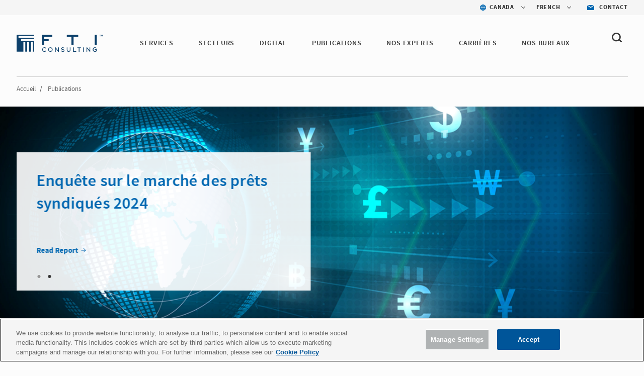

--- FILE ---
content_type: text/html; charset=utf-8
request_url: https://www.fticonsulting.com/fr-ca/canada/insights
body_size: 10698
content:


<!doctype html>
<!--[if lt IE 7]>      <html class="no-js lt-ie9 lt-ie8 lt-ie7"> <![endif]-->
<!--[if IE 7]>         <html class="no-js lt-ie9 lt-ie8"> <![endif]-->
<!--[if IE 8]>         <html class="no-js lt-ie9"> <![endif]-->
<!--[if gt IE 8]><!-->

<html class="no-js">

<!--<![endif]-->


<head>
    <meta charset="utf-8">
    <meta http-equiv="X-UA-Compatible" content="IE=edge,chrome=1">
    <title>Publications | Canada | FTI Consulting</title>
    <meta name="description" content="Les experts FTI Consulting prennent r&#233;guli&#232;rement la parole &#224; travers des publications pour partager avec les organisations leur analyse des tendances de march&#233; et les &#233;clairer sur les opportunit&#233;s et les d&#233;fis majeurs auxquels elles sont confront&#233;es, qu’ils soient technologiques, juridiques, op&#233;rationnels, financiers, r&#233;glementaires, transactionnels ou encore de r&#233;putation.">


    <meta name="viewport" content="width=device-width, initial-scale=1">

    <meta name="robots" content="index,follow" />



    <meta property="og:title" content="Publications | Canada | FTI Consulting" />
    <meta property="og:description" content="Les experts FTI Consulting prennent r&#233;guli&#232;rement la parole &#224; travers des publications pour partager avec les organisations leur analyse des tendances de march&#233; et les &#233;clairer sur les opportunit&#233;s et les d&#233;fis majeurs auxquels elles sont confront&#233;es, qu’ils soient technologiques, juridiques, op&#233;rationnels, financiers, r&#233;glementaires, transactionnels ou encore de r&#233;putation." />
    <meta property="og:url" content="https://www.fticonsulting.com/fr-ca/canada/insights" />
    <meta property="og:image" content="" />

    <meta name="twitter:card" content="summary_large_image" />
    <meta name="twitter:title" content="Publications | Canada | FTI Consulting" />
    <meta name="twitter:description" content="Les experts FTI Consulting prennent r&#233;guli&#232;rement la parole &#224; travers des publications pour partager avec les organisations leur analyse des tendances de march&#233; et les &#233;clairer sur les opportunit&#233;s et les d&#233;fis majeurs auxquels elles sont confront&#233;es, qu’ils soient technologiques, juridiques, op&#233;rationnels, financiers, r&#233;glementaires, transactionnels ou encore de r&#233;putation." />
    <meta name="twitter:image" content="" />
        <script type="text/javascript" src="https://cdn-ukwest.onetrust.com/consent/bffd59be-fb57-46d4-bb99-ca71f4eb9d64/OtAutoBlock.js"></script>
    <script src="https://cdn-ukwest.onetrust.com/scripttemplates/otSDKStub.js" type="text/javascript" charset="UTF-8" data-domain-script="bffd59be-fb57-46d4-bb99-ca71f4eb9d64"></script>
    <script type="text/javascript">
        async function OptanonWrapper() {
            const consent = OnetrustActiveGroups.includes("C0003");
            if (consent) {
                const response = await fetch("/api/consent/AllowSitecoreAnalytics", {
                    method: "POST",
                    headers: {
                        "Content-Type": "application/json",
                    },
                    body: JSON.stringify({ consent: true }),
                });
            } else {
                const response = await fetch("/api/consent/AllowSitecoreAnalytics", {
                    method: "POST",
                    headers: {
                        "Content-Type": "application/json",
                    },
                    body: JSON.stringify({ consent: false }),
                });
            }
        }
    </script>
    <!-- GDPR Cookie Consent Handler - deletes cookies when consent is revoked -->
    <script type="text/javascript" src="/Content/Project/Global/js/modules/CookieConsent.js"></script>

    

    <link rel="stylesheet" href="/Content/Project/Global/css/fancybox/jquery.fancybox.css" />
    <link rel="stylesheet" href="/Content/Project/Global/css/fancybox/helpers/jquery.fancybox-thumbs.css" />
    <link rel="stylesheet" href="/Content/Project/Global/css/main-tbg.css?v=202601201012" />

    <link rel="preconnect" href="https://www.ceros.com/powered-by-ceros/" />

    <!-- Dynamic Fonts -->
    <script type="text/javascript" src="/Content/Project/Global/js/modules/DynamicFonts.js"></script>

    <!--Canonical Links-->
    <link rel="canonical" href="https://www.fticonsulting.com/fr-ca/canada/insights" />


    <!-- print.css included as a separate file so it can be enabled with JS when pages are rendered by Folio web service -->
    <!-- <link rel="stylesheet" href="/Content/Project/Global/css/print.css" media="print" id="print-css"> -->
    <!--[if lt IE 8]><link rel="stylesheet" href="/Content/Project/Global/css/main-ie7.css?v=1"><![endif]-->

    <script type="text/javascript" src="/Content/Project/Global/js/vendor/modernizr.js"></script>

        <!-- Google Tag Manager -->
        <script id="GoogleTagManager" type="text/javascript">
                (function (w, d, s, l, i) {
                    w[l] = w[l] || []; w[l].push({
                        'gtm.start':
                            new Date().getTime(), event: 'gtm.js'
                    }); var f = d.getElementsByTagName(s)[0],
                        j = d.createElement(s), dl = l != 'dataLayer' ? '&l=' + l : ''; j.async = true; j.src =
                        'https://www.googletagmanager.com/gtm.js?id=' + i + dl; f.parentNode.insertBefore(j, f);
                })(window, document, 'script', 'dataLayer', 'GTM-NXCWHR');
        </script>
        <!-- End Google Tag Manager -->
    
<script type="application/ld+json">
{
"@context": "http://schema.org",
"@type": "WebSite",
"url": "https://www.fticonsulting.com"
}
</script>

    
    
</head>
<!-- Body element occasionally has a class added, but only on templates that should require a new layout, such as the careers landing and home pages -->
<body class=" lang-fr-ca body-overflow-allow" data-active="">
    <div class="view-container">
        <div class="mp-pusher mobile-push-nav" id="mp-pusher">
            <div class="scroller">
                <div class="scroller-inner">
                    <div>
                        <!-- Header -->
                        <div class="overlay"></div>
                        <header class="header  js-header" data-section="main_menu">
                            <nav class="nav-utility">
    <ul class="nav-utility__list">
        <li class="nav-utility__item">
    <nav class="nav-utility-dropdown">
        <div class="nav-utility-dropdown__current nav-utility-dropdown__current--has-arrow">
            <i class="nav-utility-dropdown__current-icon lazy-bg" data-bg="/canada/-/media/project/global/icons/icon-blue-global.svg?rev=-1&amp;la=fr-CA&amp;h=50&amp;w=50&amp;hash=BB7143469776FBB81859A63A2F08392E" style="background-image: none;"></i>
            <span class="nav-utility-dropdown__current-text">
                Canada
            </span>
        </div>
        <div class="nav-utility-dropdown__content">
            <ul class="nav-utility-dropdown__nav">
                        <li class="nav-utility-dropdown__nav-item">
                            <a href="/" target="_self" class="nav-utility-dropdown__nav-link" data-region="Global" data-component="region_selector" data-event="click_nav">Global</a>
                        </li>
                        <li class="nav-utility-dropdown__nav-item">
                            <a href="/australia" target="_self" class="nav-utility-dropdown__nav-link" data-region="Australia" data-component="region_selector" data-event="click_nav">Australia</a>
                        </li>
                        <li class="nav-utility-dropdown__nav-item">
                            <a href="/en/canada" target="_self" class="nav-utility-dropdown__nav-link" data-region="Canada" data-component="region_selector" data-event="click_nav">Canada</a>
                        </li>
                        <li class="nav-utility-dropdown__nav-item">
                            <a href="/en/china" target="_self" class="nav-utility-dropdown__nav-link" data-region="China" data-component="region_selector" data-event="click_nav">China</a>
                        </li>
                        <li class="nav-utility-dropdown__nav-item">
                            <a href="/en/france" target="_self" class="nav-utility-dropdown__nav-link" data-region="France" data-component="region_selector" data-event="click_nav">France</a>
                        </li>
                        <li class="nav-utility-dropdown__nav-item">
                            <a href="/en/germany" target="_self" class="nav-utility-dropdown__nav-link" data-region="Germany" data-component="region_selector" data-event="click_nav">Germany</a>
                        </li>
                        <li class="nav-utility-dropdown__nav-item">
                            <a href="/en/japan" target="_self" class="nav-utility-dropdown__nav-link" data-region="Japan" data-component="region_selector" data-event="click_nav">Japan</a>
                        </li>
                        <li class="nav-utility-dropdown__nav-item">
                            <a href="/netherlands" target="_self" class="nav-utility-dropdown__nav-link" data-region="Netherlands" data-component="region_selector" data-event="click_nav">Netherlands</a>
                        </li>
                        <li class="nav-utility-dropdown__nav-item">
                            <a href="/saudi-arabia" target="_self" class="nav-utility-dropdown__nav-link" data-region="Saudi Arabia" data-component="region_selector" data-event="click_nav">Saudi Arabia</a>
                        </li>
                        <li class="nav-utility-dropdown__nav-item">
                            <a href="/en/spain" target="_self" class="nav-utility-dropdown__nav-link" data-region="Spain" data-component="region_selector" data-event="click_nav">Spain</a>
                        </li>
                        <li class="nav-utility-dropdown__nav-item">
                            <a href="/united-arab-emirates" target="_self" class="nav-utility-dropdown__nav-link" data-region="United Arab Emirates" data-component="region_selector" data-event="click_nav">United Arab Emirates</a>
                        </li>
                        <li class="nav-utility-dropdown__nav-item">
                            <a href="/uk" target="_self" class="nav-utility-dropdown__nav-link" data-region="United Kingdom" data-component="region_selector" data-event="click_nav">United Kingdom</a>
                        </li>
            </ul>
        </div>
    </nav>
</li>
    <li class="nav-utility__item">
        <nav class="nav-utility-dropdown">
                <div class="nav-utility-dropdown__current nav-utility-dropdown__current--has-arrow">
                    <span class="nav-utility-dropdown__current-text nav-utility-dropdown__language-text">
                        French
                    </span>
                </div>
            <div class="nav-utility-dropdown__content">
                <ul class="nav-utility-dropdown__nav">
                                <li class="nav-utility-dropdown__nav-item">
                                    <a href="/en/canada/insights" class="nav-utility-dropdown__nav-link" data-language="English" data-component="language_selector" data-event="click_nav">
                                        <i class="nav-utility-dropdown__current-icon lazy-bg" data-bg="/canada/-/media/project/france/languages-flags/english-flag.png?rev=-1" style="background-image: none;"></i>
                                        English
                                    </a>
                                </li>
                                <li class="nav-utility-dropdown__nav-item">
                                    <a href="/fr-ca/canada/insights" class="nav-utility-dropdown__nav-link" data-language="French" data-component="language_selector" data-event="click_nav">
                                        <i class="nav-utility-dropdown__current-icon lazy-bg" data-bg="/canada/-/media/project/france/languages-flags/fr-flag.png?rev=-1" style="background-image: none;"></i>
                                        French
                                    </a>
                                </li>
                </ul>
            </div>
        </nav>
    </li>

<li class="nav-utility__item">
    <a href="https://www.fticonsulting.com/about/contact-us" target="_blank" class="nav-utility-contact" data-event="click_link" data-compoent="contact_lick">
        <i class="nav-utility-contact__icon lazy-bg" data-bg="/canada/-/media/project/global/icons/icon-blue-envelope.svg?rev=-1&amp;la=fr-CA&amp;h=42&amp;w=58&amp;hash=80B23FFE48E197628DADF0A9C28D5A9D" style="background-image: none;"></i>
        <span class="nav-utility-contact__text">Contact</span>
    </a>
</li>


    </ul>
</nav><div class="header-inner" data-module="main_menu_nav">
    
    <a href="/fr-ca/canada" class="main-logo " data-component="logo" data-event="click_link">
        <img src="/canada/-/media/project/global/demo/logo/logo-fti-dark.svg?rev=-1" alt="" class="main-logo__image"  loading="lazy">
    </a>



    <button type="button" class="close-global-navegation" style="display:none;">
        <svg alt="Clear" focusable="false" enable-background="new 0 0 13 13" viewBox="0 0 13 13" xmlns="http://www.w3.org/2000/svg" class="coveo-facet-header-eraser-svg"><g fill="currentColor"><path d="m7.881 6.501 4.834-4.834c.38-.38.38-1.001 0-1.381s-1.001-.38-1.381 0l-4.834 4.834-4.834-4.835c-.38-.38-1.001-.38-1.381 0s-.38 1.001 0 1.381l4.834 4.834-4.834 4.834c-.38.38-.38 1.001 0 1.381s1.001.38 1.381 0l4.834-4.834 4.834 4.834c.38.38 1.001.38 1.381 0s .38-1.001 0-1.381z"></path></g></svg>
    </button>

    <!-- BEGIN: MOCK MARKUP -->
    <div class="header-toggles">
        <button type="button" class="header-search-toggle" onclick="showSearch()">
            <svg width="20" height="20" viewBox="0 0 20 20" fill="none" xmlns="http://www.w3.org/2000/svg">
                <path fill-rule="evenodd" clip-rule="evenodd"
                      d="M4.50963 12.995C3.3288 11.8458 2.6788 10.3179 2.6788 8.6934C2.6788 7.06733 3.32963 5.5402 4.51046 4.39019C5.69129 3.24099 7.26128 2.6084 8.93127 2.6084C10.6013 2.6084 12.1704 3.24099 13.3521 4.39019C15.7896 6.7632 15.7896 10.6228 13.3521 12.995C10.9154 15.3664 6.94878 15.3664 4.50963 12.995ZM19.6075 16.9452L16.2425 13.6712C18.6808 10.2828 18.3542 5.57002 15.2467 2.54657C13.56 0.904276 11.3175 0 8.93167 0C6.54583 0 4.30333 0.904276 2.61667 2.54657C0.93 4.18806 0 6.37049 0 8.69241C0 11.0143 0.929167 13.1968 2.61583 14.8382C4.3575 16.5324 6.64417 17.3799 8.93083 17.3799C10.8633 17.3799 12.7908 16.7684 14.3942 15.5592L17.7133 18.7895C17.975 19.0441 18.3175 19.1715 18.66 19.1715C19.0033 19.1715 19.3458 19.0441 19.6075 18.7895C20.1308 18.2802 20.1308 17.4546 19.6075 16.9452Z"
                      fill="#363636" />
            </svg>
        </button>
        <button type="button" id="trigger"
                class="header-nav-toggle icon-menu-toggle l-hidden-mq-large ir js-header-nav-toggle-btn">
            <span></span>
            <span></span>
            <span></span>
        </button>
    </div>
    <!-- END: MOCK MARKUP -->

    

    <div class="nav-wrap js-nav-wrap">
        <div class="nav-container">

                <a href="/fr-ca/canada" target="_self" class="main-logo" data-component="logo" data-event="click_link">
        <img src="/canada/-/media/project/global/demo/logo/logo-fti-dark.svg?rev=-1&amp;la=fr-CA&amp;h=29&amp;w=139&amp;hash=7C9A2AE029B29331580020F04C94E1CE" class="main-logo__image" alt="FTI Consulting" />
    </a>


            <nav class="nav nav-primary js-nav-primary">
                <ul class="nav-level1 nav-primary-level1 cf">
                            <li class="nav-level1-item nav-level1-container nav-primary-level1-item  nav-primary-services module-is-collapsed-mq-medium js-nav-expand-wrap">
                                <div class="nav-level1-element">
                                    <a href="/fr-ca/canada/services" target="_self" class="" data-event="click_link" data-component="main_menu_link">
                                        Services
                                    </a>
                                        <div class="menu-toggle-btn js-nav-menu-item-expand-toggle" role="button"></div>
                                </div>

                                    <div class="nav-level2 nav-level2-services nav-primary-level2 js-nav-expand-item cf">

                                            <div class="nav-level2__container">
                                        <ul class="cf nav-services">
                                                <li class="nav-primary-level2-item">
                                                    <a href="/fr-ca/canada/services/blockchain-and-digital-assets" target="_self" data-event="main_menu_link" data-component="main_menu_dropdown_link">
                                                        Cha&#238;nes de blocs &amp; Actifs num&#233;riques
                                                    </a>
                                                </li>
                                                <li class="nav-primary-level2-item">
                                                    <a href="/fr-ca/canada/services/business-transformation-and-strategy" target="_self" data-event="main_menu_link" data-component="main_menu_dropdown_link">
                                                        Transformation
                                                    </a>
                                                </li>
                                                <li class="nav-primary-level2-item">
                                                    <a href="/fr-ca/canada/services/competition-antitrust" target="_self" data-event="main_menu_link" data-component="main_menu_dropdown_link">
                                                        Concurrence &amp; Antitrust
                                                    </a>
                                                </li>
                                                <li class="nav-primary-level2-item">
                                                    <a href="/fr-ca/canada/services/cybersecurity" target="_self" data-event="main_menu_link" data-component="main_menu_dropdown_link">
                                                        Cybers&#233;curit&#233;
                                                    </a>
                                                </li>
                                                <li class="nav-primary-level2-item">
                                                    <a href="/fr-ca/canada/services/dispute-advisory-and-international-arbitration" target="_self" data-event="main_menu_link" data-component="main_menu_dropdown_link">
                                                        Support au Contentieux &amp; Arbitrage International
                                                    </a>
                                                </li>
                                                <li class="nav-primary-level2-item">
                                                    <a href="/fr-ca/canada/services/e-discovery-and-managed-review" target="_self" data-event="main_menu_link" data-component="main_menu_dropdown_link">
                                                         D&#233;couverte &#233;lectronique et examen g&#233;r&#233;
                                                    </a>
                                                </li>
                                                <li class="nav-primary-level2-item">
                                                    <a href="/fr-ca/canada/services/policy-and-regulation" target="_self" data-event="main_menu_link" data-component="main_menu_dropdown_link">
                                                        Politique et r&#233;glementation
                                                    </a>
                                                </li>
                                                <li class="nav-primary-level2-item">
                                                    <a href="/fr-ca/canada/services/risk-and-compliance" target="_self" data-event="main_menu_link" data-component="main_menu_dropdown_link">
                                                        Risque et conformit&#233;
                                                    </a>
                                                </li>
                                                <li class="nav-primary-level2-item">
                                                    <a href="/services/strategy" target="_blank" data-event="main_menu_link" data-component="main_menu_dropdown_link">
                                                        Strat&#233;gie
                                                    </a>
                                                </li>
                                                <li class="nav-primary-level2-item">
                                                    <a href="/fr-ca/canada/services/transactions" target="_self" data-event="main_menu_link" data-component="main_menu_dropdown_link">
                                                        Transactions
                                                    </a>
                                                </li>
                                                <li class="nav-primary-level2-item">
                                                    <a href="/fr-ca/canada/services/turnaround-and-restructuring" target="_self" data-event="main_menu_link" data-component="main_menu_dropdown_link">
                                                        Redressement &amp; Restructuration
                                                    </a>
                                                </li>
                                                <li class="nav-primary-level2-item">
                                                    <a href="/fr-ca/canada/services/valuation-and-damages" target="_self" data-event="main_menu_link" data-component="main_menu_dropdown_link">
                                                        Valuation &amp; Damages
                                                    </a>
                                                </li>
                                        </ul>

                                        </div>
                                    </div>
                            </li>
                            <li class="nav-level1-item nav-level1-container nav-primary-level1-item  nav-primary-industries module-is-collapsed-mq-medium js-nav-expand-wrap">
                                <div class="nav-level1-element">
                                    <a href="/fr-ca/canada/industries" target="_self" class="" data-event="click_link" data-component="main_menu_link">
                                        Secteurs
                                    </a>
                                        <div class="menu-toggle-btn js-nav-menu-item-expand-toggle" role="button"></div>
                                </div>

                                    <div class="nav-level2 nav-level2-industries nav-primary-level2 js-nav-expand-item cf">

                                            <div class="nav-level2__container">
                                        <ul class="cf nav-industries">
                                                <li class="nav-primary-level2-item">
                                                    <a href="/fr-ca/canada/industries/agriculture" target="_self" data-event="main_menu_link" data-component="main_menu_dropdown_link">
                                                        Agriculture
                                                    </a>
                                                </li>
                                                <li class="nav-primary-level2-item">
                                                    <a href="/fr-ca/canada/industries/airlines-and-aviation" target="_self" data-event="main_menu_link" data-component="main_menu_dropdown_link">
                                                        A&#233;rien &amp; A&#233;rospatial
                                                    </a>
                                                </li>
                                                <li class="nav-primary-level2-item">
                                                    <a href="/fr-ca/canada/industries/automotive-and-industrial" target="_self" data-event="main_menu_link" data-component="main_menu_dropdown_link">
                                                        Automobile et industrie
                                                    </a>
                                                </li>
                                                <li class="nav-primary-level2-item">
                                                    <a href="/fr-ca/canada/industries/construction" target="_self" data-event="main_menu_link" data-component="main_menu_dropdown_link">
                                                        Construction
                                                    </a>
                                                </li>
                                                <li class="nav-primary-level2-item">
                                                    <a href="/fr-ca/canada/industries/energy-and-utilities" target="_self" data-event="main_menu_link" data-component="main_menu_dropdown_link">
                                                        &#201;nergie &amp; Services publics
                                                    </a>
                                                </li>
                                                <li class="nav-primary-level2-item">
                                                    <a href="/fr-ca/canada/industries/financial-services" target="_self" data-event="main_menu_link" data-component="main_menu_dropdown_link">
                                                        Services financiers
                                                    </a>
                                                </li>
                                                <li class="nav-primary-level2-item">
                                                    <a href="/fr-ca/canada/industries/healthcare-and-life-sciences" target="_self" data-event="main_menu_link" data-component="main_menu_dropdown_link">
                                                        Soins de sant&#233; &amp; Sciences de la vie
                                                    </a>
                                                </li>
                                                <li class="nav-primary-level2-item">
                                                    <a href="/fr-ca/canada/industries/mining" target="_self" data-event="main_menu_link" data-component="main_menu_dropdown_link">
                                                        Exploitation mini&#232;re
                                                    </a>
                                                </li>
                                                <li class="nav-primary-level2-item">
                                                    <a href="/fr-ca/canada/industries/private-equity" target="_self" data-event="main_menu_link" data-component="main_menu_dropdown_link">
                                                        Capital Investissement
                                                    </a>
                                                </li>
                                                <li class="nav-primary-level2-item">
                                                    <a href="/fr-ca/canada/industries/real-estate" target="_self" data-event="main_menu_link" data-component="main_menu_dropdown_link">
                                                        Immobilier
                                                    </a>
                                                </li>
                                                <li class="nav-primary-level2-item">
                                                    <a href="/fr-ca/canada/industries/retail-and-consumer-products" target="_self" data-event="main_menu_link" data-component="main_menu_dropdown_link">
                                                        Commerce de d&#233;tail et produits de consommation
                                                    </a>
                                                </li>
                                                <li class="nav-primary-level2-item">
                                                    <a href="/fr-ca/canada/industries/tmt" target="_self" data-event="main_menu_link" data-component="main_menu_dropdown_link">
                                                        Technologie, M&#233;dias &amp; T&#233;l&#233;communications (TMT)
                                                    </a>
                                                </li>
                                        </ul>

                                        </div>
                                    </div>
                            </li>
                            <li class="nav-level1-item nav-level1-container nav-primary-level1-item  nav-primary-digital module-is-collapsed-mq-medium js-nav-expand-wrap">
                                <div class="nav-level1-element">
                                    <a href="/digital" target="_self" class="" data-event="click_link" data-component="main_menu_link">
                                        Digital
                                    </a>
                                </div>

                            </li>
                            <li class="nav-level1-item nav-level1-container nav-primary-level1-item  nav-primary-insights module-is-collapsed-mq-medium js-nav-expand-wrap nav-primary-level1-item--current">
                                <div class="nav-level1-element">
                                    <a href="/fr-ca/canada/insights" target="_self" class="" data-event="click_link" data-component="main_menu_link">
                                        Publications
                                    </a>
                                </div>

                            </li>
                            <li class="nav-level1-item nav-level1-container nav-primary-level1-item  nav-primary-experts module-is-collapsed-mq-medium js-nav-expand-wrap">
                                <div class="nav-level1-element">
                                    <a href="/fr-ca/canada/experts#sort=@lastz32xname ascending&amp;numberOfResults=45" target="_self" class="" data-event="click_link" data-component="main_menu_link">
                                        Nos experts
                                    </a>
                                </div>

                            </li>
                            <li class="nav-level1-item nav-level1-container nav-primary-level1-item  nav-primary-careers module-is-collapsed-mq-medium js-nav-expand-wrap">
                                <div class="nav-level1-element">
                                    <a href="https://fticonsult.referrals.selectminds.com/page/canada-opportunities-at-fti-consulting-1228" target="_blank" class="" data-event="click_link" data-component="main_menu_link">
                                        Carri&#232;res
                                    </a>
                                </div>

                            </li>
                            <li class="nav-level1-item nav-level1-container nav-primary-level1-item  nav-primary-locations module-is-collapsed-mq-medium js-nav-expand-wrap">
                                <div class="nav-level1-element">
                                    <a href="https://fticonsulting.com/fr-ca/canada#offices" target="_self" class="" data-event="click_link" data-component="main_menu_link">
                                        NOS BUREAUX
                                    </a>
                                </div>

                            </li>
                </ul>

                <ul class="nav-primary-location">
                        <li class="nav-level1-item -is-expandable nav-primary-level1-item nav-primary-insights js-nav-expand-wrap only-mobile">
                                <a href="#" class="js-nav-expand-toggle" aria-label="Insights" id="nav-expand-insights-btn" role="button" aria-expanded="false" aria-controls="nav-expand-insights">
                                    <span class="nav-utility-dropdown__current-text" style="margin-left: 23px;">
                                        French
                                    </span>
                                </a>
                            <div aria-labelledby="nav-expand-insights-btn" id="nav-expand-insights" role="region" class="nav-level2 nav-primary-level2 nav-level2-insights js-nav-expand-item cf" hidden="">
                                <div class="nav-level2__container">
                                    <ul class="cf">
                                                    <li class="nav-level2-item nav-primary-level2-item">
                                                        <a href="/en/canada/insights">English</a>
                                                    </li>
                                                    <li class="nav-level2-item nav-primary-level2-item">
                                                        <a href="/fr-ca/canada/insights">French</a>
                                                    </li>
                                    </ul>
                                </div>
                            </div><!-- .nav-primary-level2 -->
                        </li>

                        <li class="nav-level1-item -is-expandable nav-primary-level1-item nav-primary-insights js-nav-expand-wrap only-mobile">
                            <a href="#" class="js-nav-expand-toggle" aria-label="Insights" id="nav-expand-insights-btn" role="button" aria-expanded="false" aria-controls="nav-expand-insights">
                                <span class="nav-utility-dropdown__current-text" style="margin-left: 23px;">
                                    Canada
                                </span>
                            </a>
                            <div aria-labelledby="nav-expand-insights-btn" id="nav-expand-insights" role="region" class="nav-level2 nav-primary-level2 nav-level2-insights js-nav-expand-item cf" hidden="">

                                <div class="nav-level2__container">
                                    <ul class="cf">

                                            <li class="nav-level2-item nav-primary-level2-item">
                                                <a href="/" target="_self">Global</a>
                                            </li>
                                            <li class="nav-level2-item nav-primary-level2-item">
                                                <a href="/australia" target="_self">Australia</a>
                                            </li>
                                            <li class="nav-level2-item nav-primary-level2-item">
                                                <a href="/en/canada" target="_self">Canada</a>
                                            </li>
                                            <li class="nav-level2-item nav-primary-level2-item">
                                                <a href="/en/china" target="_self">China</a>
                                            </li>
                                            <li class="nav-level2-item nav-primary-level2-item">
                                                <a href="/en/france" target="_self">France</a>
                                            </li>
                                            <li class="nav-level2-item nav-primary-level2-item">
                                                <a href="/en/germany" target="_self">Germany</a>
                                            </li>
                                            <li class="nav-level2-item nav-primary-level2-item">
                                                <a href="/en/japan" target="_self">Japan</a>
                                            </li>
                                            <li class="nav-level2-item nav-primary-level2-item">
                                                <a href="/netherlands" target="_self">Netherlands</a>
                                            </li>
                                            <li class="nav-level2-item nav-primary-level2-item">
                                                <a href="/saudi-arabia" target="_self">Saudi Arabia</a>
                                            </li>
                                            <li class="nav-level2-item nav-primary-level2-item">
                                                <a href="/en/spain" target="_self">Spain</a>
                                            </li>
                                            <li class="nav-level2-item nav-primary-level2-item">
                                                <a href="/united-arab-emirates" target="_self">United Arab Emirates</a>
                                            </li>
                                            <li class="nav-level2-item nav-primary-level2-item">
                                                <a href="/uk" target="_self">United Kingdom</a>
                                            </li>
                                    </ul>
                                </div>
                            </div>
                            <!-- .nav-primary-level2 -->
                        </li>
                    <li class="nav-level1-item e nav-primary-level1-item nav-primary-insights js-nav-expand-wrap only-mobile">
                        <a href="https://www.fticonsulting.com/about/contact-us" target="_blank" class="js-nav-expand-toggle" id="nav-expand-insights-btn" role="button">
                            <span class="nav-utility-dropdown__current-text" style="margin-left: 23px;">

                                Contact
                            </span>
                        </a>
                    </li>
                </ul>

            </nav>
        </div>
    </div>



    <div class="bh-wrapper global-search-wrapper" style="display: none;">
        <div>
    
    

        <div id="_032423FF-7C2D-4EA7-9936-4CBCC24C2C96"
                             data-search-interface-id='coveo5b19aeb1'
>
            
<div class='coveo-search-section'>
    



<script>
    document.addEventListener("CoveoSearchEndpointInitialized", function() {
        var searchboxElement = document.getElementById("ade3b9b1-e77b-48ed-9dd9-711fb4dad130");
        searchboxElement.addEventListener("CoveoComponentInitialized", function() {
            CoveoForSitecore.initSearchboxIfStandalone(searchboxElement, "/fr-ca/canada/search-results");
        });
    })
</script>    <div id="ade3b9b1-e77b-48ed-9dd9-711fb4dad130_container" class="coveo-for-sitecore-search-box-container"
                     data-prebind-maximum-age='currentMaximumAge'
>
        <div id="ade3b9b1-e77b-48ed-9dd9-711fb4dad130"
             class="CoveoSearchbox"
                             data-enable-omnibox='true'
                 data-prebind-maximum-age='currentMaximumAge'
                 data-clear-filters-on-new-query='false'
>
            
            
<script type="text/javascript">
    document.addEventListener("CoveoSearchEndpointInitialized", function() {
        var componentId = "ade3b9b1-e77b-48ed-9dd9-711fb4dad130";
        var componentElement = document.getElementById(componentId);

        function showError(error) {
                console.error(error);
        }

        function areCoveoResourcesIncluded() {
            return typeof (Coveo) !== "undefined";
        }

        if (areCoveoResourcesIncluded()) {
            var event = document.createEvent("CustomEvent");
            event.initEvent("CoveoComponentInitialized", false, true);
            
            setTimeout(function() {
                componentElement.dispatchEvent(event);
            }, 0);
        } else {
            componentElement.classList.add("invalid");
            showError("The Coveo Resources component must be included in this page.");
        }
    });
</script>
            <div class="CoveoForSitecoreBindWithUserContext"></div>
            <div class="CoveoForSitecoreExpressions"></div>
            <div class="CoveoForSitecoreConfigureSearchHub" data-sc-search-hub="search-results"></div>
        </div>
        
    </div>

</div>
        </div>
</div>

    <script type="text/javascript">
        document.addEventListener("CoveoSearchEndpointInitialized", function() {
            var externalComponentsSection = document.getElementById("_032423FF-7C2D-4EA7-9936-4CBCC24C2C96");
                 CoveoForSitecore.initExternalComponentsSection(externalComponentsSection);
        });
    </script>

    </div>
</div>
                        </header>
                        <!-- /Header -->
                        <!-- Breadcrumbs-->
                        

<script type="application/ld+json">
    {
  "@context": "https://schema.org",
  "@type": "BreadcrumbList",
  "itemListElement": [
    {
      "@type": "ListItem",
      "position": 1,
      "name": "Accueil",
      "item": "https://www.fticonsulting.com/fr-ca/canada"
    },
    {
      "@type": "ListItem",
      "position": 2,
      "name": "Publications",
      "item": "https://www.fticonsulting.com/fr-ca/canada/insights"
    }
  ]
}
</script>

                        
                        <!-- /Breadcrumbs -->
                        <!-- START: BANNER -->
                        
                        <!-- END: BANNER -->
                        <!-- MAIN CONTENTS PART -->
                        <div id="main" class="cf content-full">
                            

<div class="only-tablet-above">
    <nav class="breadcrumbs" data-section="header" data-module="breadcrumbs">
        <div class="breadcrumbs__inner">
            <ul class="breadcrumbs__list">
                    <li class="breadcrumbs__item">

                            <a href="/fr-ca/canada" class="breadcrumbs__link" data-event="click_link" data-component="breadcrumb_link">Accueil</a>
                    </li>
                    <li class="breadcrumbs__item">
                            <span class="breadcrumbs__devider">/</span>

                            <span class="breadcrumbs__link">Publications</span>
                    </li>
            </ul>
        </div>
    </nav>
</div>



<div class="component-wrap component-wrap-full-width">
        <div class="insights-carousel">
            <div class="insights-carousel__background">
                    <div class="insights-carousel__background-single lazy-bg" data-bg="/canada/-/media/images/shared-content/insights/articles/2024/feb/retail-distress-making-comeback.jpg?rev=-1" style="background-image: none;"></div>
                    <div class="insights-carousel__background-single lazy-bg" data-bg="/canada/-/media/images/shared-content/insights/reports/2024/jan/2024-leveraged-loan-market-survey.jpg?rev=e7e9fae6e59b4c03bc0ab1a4bc801dc5" style="background-image: none;"></div>
            </div>
            <div class="insights-carousel__contents-wrap cf">
                <div class="insights-carousel__contents">
                            <a class="cf insights-carousel__content-wrap" href="/fr-ca/canada/insights/articles/retail-distress-making-comeback" target="_self">
                                <h3 class="insights-carousel__title">La d&#233;tresse du commerce de d&#233;tail fait son retour</h3>
                                <span class="insights-carousel__more">
                                    Lire l’article <i class="read-more-arrow"></i>
                                </span>
                            </a>
                            <a class="cf insights-carousel__content-wrap" href="/fr-ca/canada/insights/reports/2024-leveraged-loan-market-survey" target="_self">
                                <h3 class="insights-carousel__title">Enqu&#234;te sur le march&#233; des pr&#234;ts syndiqu&#233;s 2024</h3>
                                <span class="insights-carousel__more">
                                    Read Report <i class="read-more-arrow"></i>
                                </span>
                            </a>
                </div>
                <div class="insights-carousel__nav">
                    <div class="insights-carousel__dots"></div>
                </div>
            </div>
        </div>
</div><div class="content-wrap insights-landing">
    <div class="component-wrap">
        <div class="gloabl-search-bar coveo-search-section">
            <div>
    
    

        <div id="_A787B010-B219-4C9C-803A-DA52E5503BB9"
                             data-search-interface-id='coveof8639f53'
>
            
<div class='coveo-search-section'>
    



<script>
    document.addEventListener("CoveoSearchEndpointInitialized", function() {
        var searchboxElement = document.getElementById("2ab66128-864d-4fcf-abb2-f471c5582929");
        searchboxElement.addEventListener("CoveoComponentInitialized", function() {
            CoveoForSitecore.initSearchboxIfStandalone(searchboxElement, "/fr-ca/canada/insights/search-results");
        });
    })
</script>    <div id="2ab66128-864d-4fcf-abb2-f471c5582929_container" class="coveo-for-sitecore-search-box-container"
                     data-prebind-maximum-age='currentMaximumAge'
>
        <div id="2ab66128-864d-4fcf-abb2-f471c5582929"
             class="CoveoSearchbox"
                             data-enable-omnibox='true'
                 data-prebind-maximum-age='currentMaximumAge'
                 data-placeholder='Rechercher une publication'
                 data-clear-filters-on-new-query='false'
>
            
            
<script type="text/javascript">
    document.addEventListener("CoveoSearchEndpointInitialized", function() {
        var componentId = "2ab66128-864d-4fcf-abb2-f471c5582929";
        var componentElement = document.getElementById(componentId);

        function showError(error) {
                console.error(error);
        }

        function areCoveoResourcesIncluded() {
            return typeof (Coveo) !== "undefined";
        }

        if (areCoveoResourcesIncluded()) {
            var event = document.createEvent("CustomEvent");
            event.initEvent("CoveoComponentInitialized", false, true);
            
            setTimeout(function() {
                componentElement.dispatchEvent(event);
            }, 0);
        } else {
            componentElement.classList.add("invalid");
            showError("The Coveo Resources component must be included in this page.");
        }
    });
</script>
            <div class="CoveoForSitecoreBindWithUserContext"></div>
            <div class="CoveoForSitecoreExpressions"></div>
            <div class="CoveoForSitecoreConfigureSearchHub" data-sc-search-hub="Insights"></div>
        </div>
        
    </div>

</div>
        </div>
</div>

    <script type="text/javascript">
        document.addEventListener("CoveoSearchEndpointInitialized", function() {
            var externalComponentsSection = document.getElementById("_A787B010-B219-4C9C-803A-DA52E5503BB9");
                 CoveoForSitecore.initExternalComponentsSection(externalComponentsSection);
        });
    </script>

        </div>        
    </div>
    <div class="component-wrap">        
        
        <div class="component-wrap insights-card__column-wrap">
                    <a class="insights-card insights-card--large" href="/fr-ca/canada/insights/articles/not-gods-work-but-good-work">
                        <span class="insights-card__img-wrapper">
                            <span class="insights-card__img lazy-bg" data-bg="/canada/-/media/images/shared-content/insights/articles/2024/oct/not-gods-work-but-good-work_375x200_right.jpeg?rev=99b4acd6d4c643d3aa1c4d1f12c16f2d" style="background-image: none;"></span>
                        </span>

                        <span class="insights-card__contents">
                            <span class="insights-card__flex-top">
                                <span class="insights-card__contents-header">
                                    Pas l&#39;œuvre de Dieu, mais une bonne œuvre
                                </span>
                                    <p class="insights-card__contents-text ">
                                        novembre 13, 2024 — En novembre 2009, un an &#224; peine apr&#232;s la faillite de Lehman Brothers et les retomb&#233;es de la crise financi&#232;re mondiale, Lloyd Blankfein, PDG de Goldman Sachs &#224; l’&#233;poque, a accord&#233; une rare interview &#224; The Sunday Times de Londres.
                                    </p>
                                    <p class="linkout-arrow">
                                        Lire l’article<i class="read-more-arrow"></i>
                                    </p>
                            </span>

                        </span>
                    </a>
                    <a class="insights-card insights-card--large" href="/fr-ca/canada/insights/articles/not-even-raging-bull-market-can-rescue-spacs">
                        <span class="insights-card__img-wrapper">
                            <span class="insights-card__img lazy-bg" data-bg="/canada/-/media/images/shared-content/insights/articles/2024/jul/not-even-raging-bull-market-can-rescue-spacs_375x200_right.jpeg?rev=fdbc037afc4e4ffa8e01d31e5ba36bec" style="background-image: none;"></span>
                        </span>

                        <span class="insights-card__contents">
                            <span class="insights-card__flex-top">
                                <span class="insights-card__contents-header">
                                    M&#234;me un march&#233; d&#233;cha&#238;n&#233; ne peut pas sauver les SAVS
                                </span>
                                    <p class="insights-card__contents-text ">
                                        juillet 09, 2024 — Alors que les march&#233;s financiers et d’autres grandes classes d’actifs continuent de se redresser, les soci&#233;t&#233;s d’acquisition sp&#233;cialis&#233;es (SPAC) n’ont pas la m&#234;me chance.
                                    </p>
                                    <p class="linkout-arrow">
                                        Lire l’article<i class="read-more-arrow"></i>
                                    </p>
                            </span>

                        </span>
                    </a>
                    <a class="insights-card insights-card--large" href="/fr-ca/canada/insights/articles/who-needs-rate-cuts-anyway">
                        <span class="insights-card__img-wrapper">
                            <span class="insights-card__img lazy-bg" data-bg="/canada/-/media/images/shared-content/insights/articles/2024/jun/who-needs-rate-cuts-anyway_375x200_right.jpeg?rev=d15064eda3cf4df29f872b72511b0fdd" style="background-image: none;"></span>
                        </span>

                        <span class="insights-card__contents">
                            <span class="insights-card__flex-top">
                                <span class="insights-card__contents-header">
                                    De Toute Fa&#231;on, Qui a Besoin De Baisses De Taux ?
                                </span>
                                    <p class="insights-card__contents-text ">
                                        juin 12, 2024 — Les march&#233;s financiers se sont redress&#233;s au 1S24 malgr&#233; le refus de la Fed de baisser les taux. Alors que cette dynamique se poursuit, la question est : qu’est-ce qui donnera en premier ?
                                    </p>
                                    <p class="linkout-arrow">
                                        Lire l’article<i class="read-more-arrow"></i>
                                    </p>
                            </span>

                        </span>
                    </a>
                    <a class="insights-card insights-card--large" href="/fr-ca/canada/insights/articles/distressed-debt-levels-very-disconnected-from-default-activity-thats-first">
                        <span class="insights-card__img-wrapper">
                            <span class="insights-card__img lazy-bg" data-bg="/canada/-/media/images/shared-content/insights/articles/2024/apr/distressed-debt-levels-very-disconnected-from-default-activity-thats-first_375x200_center.jpeg?rev=392798739dde455da667afc13f395fac" style="background-image: none;"></span>
                        </span>

                        <span class="insights-card__contents">
                            <span class="insights-card__flex-top">
                                <span class="insights-card__contents-header">
                                    Les niveaux de cr&#233;ance en difficult&#233; sont tr&#232;s d&#233;connect&#233;s de l’activit&#233; de d&#233;faut - c’est une premi&#232;re
                                </span>
                                    <p class="insights-card__contents-text ">
                                        avril 04, 2024 — Le nombre de d&#233;fauts de paiement des entreprises am&#233;ricaines a historiquement &#233;volu&#233; en &#233;troite collaboration avec le ratio des dettes en difficult&#233; – mais l’&#233;cart entre les deux s’est creus&#233;.
                                    </p>
                                    <p class="linkout-arrow">
                                        Lire l’article<i class="read-more-arrow"></i>
                                    </p>
                            </span>

                        </span>
                    </a>
                    <a class="insights-card insights-card--large" href="/fr-ca/canada/insights/articles/retail-distress-making-comeback">
                        <span class="insights-card__img-wrapper">
                            <span class="insights-card__img lazy-bg" data-bg="/canada/-/media/images/shared-content/insights/articles/2024/feb/retail-distress-making-comeback_375x200_center.jpeg?rev=23e4fe5f0fee42c2b0574242c448bdfe" style="background-image: none;"></span>
                        </span>

                        <span class="insights-card__contents">
                            <span class="insights-card__flex-top">
                                <span class="insights-card__contents-header">
                                    La d&#233;tresse du commerce de d&#233;tail fait son retour
                                </span>
                                    <p class="insights-card__contents-text ">
                                        mars 04, 2024 — La d&#233;tresse dans le secteur du commerce de d&#233;tail fait son retour apr&#232;s une pause de deux ans caus&#233;e par le boom des achats post-Covid. De nombreuses cha&#238;nes de vente au d&#233;tail sont &#224; nouveau en difficult&#233;.
                                    </p>
                                    <p class="linkout-arrow">
                                        Lire l’article<i class="read-more-arrow"></i>
                                    </p>
                            </span>

                        </span>
                    </a>
                    <a class="insights-card insights-card--large" href="/fr-ca/canada/insights/articles/financial-markets-wont-take-no-answer">
                        <span class="insights-card__img-wrapper">
                            <span class="insights-card__img lazy-bg" data-bg="/canada/-/media/images/shared-content/insights/articles/2024/feb/financial-markets-wont-take-no-answer_375x200_center.jpeg?rev=3e1160deda07444590927752cbd87dca" style="background-image: none;"></span>
                        </span>

                        <span class="insights-card__contents">
                            <span class="insights-card__flex-top">
                                <span class="insights-card__contents-header">
                                    Les march&#233;s financiers ne se contenteront pas d’une r&#233;ponse n&#233;gative
                                </span>
                                    <p class="insights-card__contents-text ">
                                        f&#233;vrier 02, 2024 — Comme un enfant g&#226;t&#233; d&#233;termin&#233; &#224; obtenir ce qu’il veut peu importe le nombre de fois o&#249; ses parents lui disent non, les march&#233;s financiers continuent de se redresser dans l’attente d’une baisse imminente des taux, et ce malgr&#233; le fait que l’oncle J&#233;r&#244;me et d’autres responsables du Federal Open Market Committee (FOMC) aient indiqu&#233; qu’ils n’&#233;taient pas encore pr&#234;ts &#224; y consentir. 
                                    </p>
                                    <p class="linkout-arrow">
                                        Lire l’article<i class="read-more-arrow"></i>
                                    </p>
                            </span>

                        </span>
                    </a>
                    <a class="insights-card insights-card--large" href="/fr-ca/canada/insights/reports/2024-leveraged-loan-market-survey">
                        <span class="insights-card__img-wrapper">
                            <span class="insights-card__img lazy-bg" data-bg="/canada/-/media/images/shared-content/insights/reports/2024/jan/2024-leveraged-loan-market-survey_375x200_left.jpeg?rev=9925038e36594521aa400e4810ce7314" style="background-image: none;"></span>
                        </span>

                        <span class="insights-card__contents">
                            <span class="insights-card__flex-top">
                                <span class="insights-card__contents-header">
                                    Enqu&#234;te sur le march&#233; des pr&#234;ts syndiqu&#233;s 2024
                                </span>
                                    <p class="insights-card__contents-text ">
                                        janvier 19, 2024 — L’ann&#233;e derni&#232;re a commenc&#233; avec un profond pessimisme quant aux impacts de l’inflation &#233;lev&#233;e et du resserrement mon&#233;taire, mais s’est termin&#233;e avec une grande conviction que l’inflation avait &#233;t&#233; ma&#238;tris&#233;e, qu’une r&#233;cession avait &#233;t&#233; &#233;vit&#233;e et que la croissance des b&#233;n&#233;fices devrait reprendre. 
                                    </p>
                                    <p class="linkout-arrow">
                                        Lire le rapport<i class="read-more-arrow"></i>
                                    </p>
                            </span>

                        </span>
                    </a>
                    <a class="insights-card insights-card--large" href="/fr-ca/canada/insights/articles/year-almost-over-but-party-will-continue">
                        <span class="insights-card__img-wrapper">
                            <span class="insights-card__img lazy-bg" data-bg="/canada/-/media/images/shared-content/insights/articles/2023/dec/year-almost-over-but-party-will-continue_375x200_center.jpeg?rev=b069b6ba41cd4f51b97743db05ce9435" style="background-image: none;"></span>
                        </span>

                        <span class="insights-card__contents">
                            <span class="insights-card__flex-top">
                                <span class="insights-card__contents-header">
                                    L&#39;ann&#233;e est presque termin&#233;e, mais la f&#234;te continue
                                </span>
                                    <p class="insights-card__contents-text ">
                                        d&#233;cembre 07, 2023 — “Quelle f&#234;te?” pourriez-vous demander en r&#233;ponse &#224; ce titre d&#233;lib&#233;r&#233;ment vague. En fait, plusieurs f&#234;tes battent leur plein en ce moment. 
                                    </p>
                                    <p class="linkout-arrow">
                                        Lire l’article<i class="read-more-arrow"></i>
                                    </p>
                            </span>

                        </span>
                    </a>
                    <a class="insights-card insights-card--large" href="/fr-ca/canada/insights/articles/does-corporate-debt-maturity-wall-really-exist">
                        <span class="insights-card__img-wrapper">
                            <span class="insights-card__img lazy-bg" data-bg="/canada/-/media/images/shared-content/insights/reports/2023/nov/does-corporate-debt-maturity-wall-really-exist_375x200_center.jpeg?rev=1970f830d6324239b3aecd6b2607616d" style="background-image: none;"></span>
                        </span>

                        <span class="insights-card__contents">
                            <span class="insights-card__flex-top">
                                <span class="insights-card__contents-header">
                                    Le mur des &#233;ch&#233;ances de la dette des entreprises existe-t-il vraiment?
                                </span>
                                    <p class="insights-card__contents-text ">
                                        novembre 08, 2023 — Toute personne travaillant dans le domaine de la restructuration a sans aucun doute rencontr&#233; le terme inqui&#233;tant de &#171; mur de la maturit&#233; de la dette &#187; dans des articles commerciaux et des publications sectorielles. 
                                    </p>
                                    <p class="linkout-arrow">
                                        Lire l’article<i class="read-more-arrow"></i>
                                    </p>
                            </span>

                        </span>
                    </a>
                    <a class="insights-card insights-card--large" href="/fr-ca/canada/insights/articles/consumer-spending-spree-ending-thats-good-thing">
                        <span class="insights-card__img-wrapper">
                            <span class="insights-card__img lazy-bg" data-bg="/canada/-/media/images/shared-content/insights/articles/2023/sep/consumer-spending-spree-ending-thats-good-thing_375x200_center.jpeg?rev=445d97b27bd54df19d257d36222ccb92" style="background-image: none;"></span>
                        </span>

                        <span class="insights-card__contents">
                            <span class="insights-card__flex-top">
                                <span class="insights-card__contents-header">
                                    La fr&#233;n&#233;sie des d&#233;penses des consommateurs touche &#224; sa fin. C’est une bonne chose
                                </span>
                                    <p class="insights-card__contents-text ">
                                        septembre 13, 2023 — Les d&#233;penses de consommation se sont bien maintenues depuis la mi-2022, mais les donn&#233;es montrent que l&#39;augmentation sans pr&#233;c&#233;dent des d&#233;penses qui a commenc&#233; &#224; la fin de l&#39;ann&#233;e 2020 est en train de se terminer.
                                    </p>
                                    <p class="linkout-arrow">
                                        Lire l’article<i class="read-more-arrow"></i>
                                    </p>
                            </span>

                        </span>
                    </a>
                    <a class="insights-card insights-card--large" href="/fr-ca/canada/insights/articles/business-continuity-three-nuanced-focus-areas-divestitures">
                        <span class="insights-card__img-wrapper">
                            <span class="insights-card__img lazy-bg" data-bg="/canada/-/media/images/shared-content/insights/articles/2023/aug/business-continuity-three-nuanced-focus-areas-divestitures_375x200_center.jpeg?rev=-1" style="background-image: none;"></span>
                        </span>

                        <span class="insights-card__contents">
                            <span class="insights-card__flex-top">
                                <span class="insights-card__contents-header">
                                    Continuit&#233; des activit&#233;s : trois domaines d’intervention nuanc&#233;s pour les cessions
                                </span>
                                    <p class="insights-card__contents-text ">
                                        septembre 01, 2023 — Se concentrer sur le maintien du statu quo d&#232;s le premier jour pr&#233;serve la valeur &#224; la fois pour le vendeur et l’acheteur.
                                    </p>
                                    <p class="linkout-arrow">
                                        Lire l’article<i class="read-more-arrow"></i>
                                    </p>
                            </span>

                        </span>
                    </a>
        </div>
            <div class="button button-wrapper">
                <a href="/fr-ca/canada/insights/search-results">View All</a>
            </div>

        
    </div>
</div>    <div class="full-banner full-banner--insights-subscribe">
        <h3 class="full-banner__title">
            Inscrivez-vous pour acc&#233;der &#224; FTI Consulting Insights
        </h3>

        <a href="https://preferencecenter.fticonsulting.com/" target="_blank" class="button tangerine">
            <span class="button__text">S’abonner</span>
            <span class="button__icon">
                <svg width="15" height="15" viewBox="0 0 15 15" fill="none" xmlns="http://www.w3.org/2000/svg">
                    <path d="M7.1291 14.425L5.3791 12.45L9.1291 9.15H0.204102V6.25H9.1291L5.3791 2.95L7.1291 0.974999L14.0791 7.65V7.75L7.1291 14.425Z" fill="white" />
                </svg>
            </span>
        </a>
    </div>

                            <div id="video-fti"></div>
                        </div>
                        <!-- MAIN CONTENTS PART__END -->
                        <!-- START: FOOTER -->
                        <footer class="footer">
                            <div class="footer-section cf">
    <p class="footer-paragraph">
        
    </p>
</div>
<div class="footer-section bottom cf">
    <div class="content-wrap">
        <div class="footer-section__container" data-section="footer_nav">
            <div class="footer-section__row--outer-container">
                <div class="footer-section__row-container" data-module="footer_menu_nav">
                    <img class="footer-section__logo" src="/canada/-/media/project/global/demo/logo/experts-with-impact.png?rev=-1" alt="FTI Logo" loading="lazy"/>
                    <ul class="footer-lists">
                            <div class="footer-section__row--inner-container">
                                    <li>
                                        <a href="/fr-ca/canada/services"  data-event="click_link" data-component="footer_menu_link">
                                            Services
                                        </a>
                                    </li>
                                    <li>
                                        <a href="/fr-ca/canada/industries"  data-event="click_link" data-component="footer_menu_link">
                                            Secteurs
                                        </a>
                                    </li>
                                    <li>
                                        <a href="https://www.fticonsulting.com/insights" target=_blank data-event="click_link" data-component="footer_menu_link">
                                            Publications
                                                <img src="/canada/-/media/project/global/icons/icon-box-arrow.svg?rev=-1" class="footer-lists__box-arrow" alt="box-arrow" loading="lazy"/>
                                        </a>
                                    </li>
                            </div>
                            <div class="footer-section__row--inner-container">
                                    <li>
                                        <a href="/fr-ca/canada/experts#sort=@lastz32xname ascending&amp;numberOfResults=45"  data-event="click_link" data-component="footer_menu_link">
                                            Nos experts
                                        </a>
                                    </li>
                                    <li>
                                        <a href="https://www.fticonsulting.com/locations" target=_blank data-event="click_link" data-component="footer_menu_link">
                                            Nos bureaux
                                                <img src="/canada/-/media/project/global/icons/icon-box-arrow.svg?rev=-1" class="footer-lists__box-arrow" alt="box-arrow" loading="lazy"/>
                                        </a>
                                    </li>
                                    <li>
                                        <a href="https://fticonsult.referrals.selectminds.com/page/canada-opportunities-at-fti-consulting-1228" target=_blank data-event="click_link" data-component="footer_menu_link">
                                            CARRI&#200;RES
                                                <img src="/canada/-/media/project/global/icons/icon-box-arrow.svg?rev=-1" class="footer-lists__box-arrow" alt="box-arrow" loading="lazy"/>
                                        </a>
                                    </li>
                            </div>
                            <div class="footer-section__row--inner-container">
                                    <li>
                                        <a href="https://www.fticonsulting.com/about" target=_blank data-event="click_link" data-component="footer_menu_link">
                                            &#192; PROPOS DE FTI
                                                <img src="/canada/-/media/project/global/icons/icon-box-arrow.svg?rev=-1" class="footer-lists__box-arrow" alt="box-arrow" loading="lazy"/>
                                        </a>
                                    </li>
                                    <li>
                                        <a href="https://www.fticonsulting.com/about/newsroom" target=_blank data-event="click_link" data-component="footer_menu_link">
                                            ACTUALIT&#201;S
                                                <img src="/canada/-/media/project/global/icons/icon-box-arrow.svg?rev=-1" class="footer-lists__box-arrow" alt="box-arrow" loading="lazy"/>
                                        </a>
                                    </li>
                                    <li>
                                        <a href="https://ir.fticonsulting.com/" target=_blank data-event="click_link" data-component="footer_menu_link">
                                            RELATIONS INVESTISSEURS
                                                <img src="/canada/-/media/project/global/icons/icon-box-arrow.svg?rev=-1" class="footer-lists__box-arrow" alt="box-arrow" loading="lazy"/>
                                        </a>
                                    </li>
                            </div>
                    </ul>
                </div>
                <p class="footer-paragraph">
                    &#169; 2026 FTI Consulting, Inc., y compris ses filiales et soci&#233;t&#233;s affili&#233;es, est un cabinet de conseil et n’est pas un cabinet d’expertise comptable agr&#233;&#233; ou un cabinet d’avocats. Tous droits r&#233;serv&#233;s.
                </p>
            </div>
            <div class="footer-section__row--outer-container">
                <div>
                    <span class="footer-social__title-text">Restez connect&#233;</span>
                    <div class="footer-social">
                            <a href="https://www.linkedin.com/company/fti-consulting" target=_blank data-event="click_link" data-component="stay_connected_link">
                                <img class="footer-social-icon" src="/canada/-/media/project/global/icons/stay-connected/icon-linkedin-footer.svg?rev=-1" alt="icon-linkedin-footer" loading="lazy">
                            </a>
                            <a href="https://twitter.com/FTIConsulting" target=_blank data-event="click_link" data-component="stay_connected_link">
                                <img class="footer-social-icon" src="/canada/-/media/project/global/icons/stay-connected/icon-x-footer.png?rev=-1" alt="icon-twitter-footer" loading="lazy">
                            </a>
                            <a href="https://www.facebook.com/FTIConsultingInc" target=_blank data-event="click_link" data-component="stay_connected_link">
                                <img class="footer-social-icon" src="/canada/-/media/project/global/icons/stay-connected/icon-facebook-footer.svg?rev=-1" alt="icon-facebook-footer" loading="lazy">
                            </a>
                            <a href="https://www.youtube.com/channel/UCn6s8J_ZibEH0R35WCC4QBw" target=_blank data-event="click_link" data-component="stay_connected_link">
                                <img class="footer-social-icon" src="/canada/-/media/project/global/icons/stay-connected/icon-youtube-footer.svg?rev=-1" alt="" loading="lazy">
                            </a>
                            <a href="https://www.instagram.com/lifeatfti/?hl=en" target=_blank data-event="click_link" data-component="stay_connected_link">
                                <img class="footer-social-icon" src="/canada/-/media/project/global/icons/stay-connected/icon-instagram-footer.svg?rev=-1" alt="" loading="lazy">
                            </a>
                    </div>
                </div>
                <div class="footer-legal-links">
                    <ul>
                            <li><a href="https://www.fticonsulting.com/about/legal" target=_blank data-event="click_link" data-component="privacy_link">Mentions l&#233;gales</a></li>
                            <li><a href="https://www.fticonsulting.com/about/privacy-policy" target=_blank data-event="click_link" data-component="privacy_link">Politique de confidentialit&#233;</a></li>
                            <li><a href="/about/cookie-policy"  data-event="click_link" data-component="privacy_link">Cookie Policy</a></li>
                            <li><a href="https://www.fticonsulting.com/about/sitemap" target=_blank data-event="click_link" data-component="privacy_link">Plan du site</a></li>
                    </ul>
                </div>
            </div>
        </div>
    </div>
</div>

                        </footer>
                        <!-- END: FOOTER -->
                    </div><!-- .content-max -->
                </div><!-- .scroller-inner -->
            </div><!-- .scroller -->
        </div><!-- #mp-pusher -->
    </div>

    <div id="page-scripts">
        <script type="text/javascript" data-cookieconsent="ignore" defer src="/Content/Project/Global/js/main-tbg.js?v=202601201011"></script>

        <script type="text/javascript" src="https://www.google.com/recaptcha/enterprise.js" async defer></script>


        <!-- ********************** -->
        <!-- START - Legacy Scripts -->
        <!-- ********************** -->

            <script type="text/javascript">
                function recordOutboundLink(link, category, action, opt_label, opt_value, opt_noninteraction) {
                    _gaq.push(['_trackEvent', category, action, opt_label, opt_value, opt_noninteraction]);
                    setTimeout('document.location = "' + link.href + '"', 100);
                    return false;
                }
            </script>

            <!--Eloqua Tags for All Sites-->
            <script type="text/javascript">
                var _elqQ = _elqQ || [];
                _elqQ.push(['elqSetSiteId', '2064197708']);
                _elqQ.push(['elqTrackPageViewDisplayOptInBannerByCountry']);
                (function () {
                    function async_load() {
                        var s = document.createElement('script');
                        s.type = 'text/javascript';
                        s.async = true; s.src = '//img.en25.com/i/elqCfg.min.js';
                        var x = document.getElementsByTagName('script')[0];
                        x.parentNode.insertBefore(s, x);
                    }
                    if (window.addEventListener) window.addEventListener('DOMContentLoaded', async_load, false);
                    else if (window.attachEvent) window.attachEvent('onload', async_load);
                })();
                function elqVisitorTrackingOptIn() { _elqQ.push(['elqOptIn']); }
                function elqVisitorTrackingOptOut() { _elqQ.push(['elqOptOut']); }
            </script>

            <script type="text/javascript">
                /*<![CDATA[*/
                (function () {
                    var sz = document.createElement('script'); sz.type = 'text/javascript'; sz.async = true;
                    sz.src = '//siteimproveanalytics.com/js/siteanalyze_63904.js';
                    var s = document.getElementsByTagName('script')[0]; s.parentNode.insertBefore(sz, s);
                })();
                                                        /*]]>*/
            </script>
            <script type="application/ld+json">
    {
      "@context": "https://schema.org",
      "@type": "Organization",
      "name": "FTI Consulting",
      "url": "https://www.fticonsulting.com/",
      "logo": "https://www.fticonsulting.com/-/media/project/global/demo/logo/logo-fti-dark.svg",
      "sameAs": ["https://twitter.com/FTIConsulting",  "https://www.instagram.com/lifeatfti", "https://www.youtube.com/channel/UCn6s8J_ZibEH0R35WCC4QBw", "https://www.linkedin.com/company/fti-consulting" ],
      "contactPoint": {
        "@type": "ContactPoint",
        "telephone": "+1 202 312 9100",
        "areaServed" : "CA",
        "url": "https://www.fticonsulting.com/about/contact-us"
      }
    }
</script>


        

        <script type="text/javascript" src="/Content/Project/Common/js/modules/Brightcove.js?v=202508071204"></script>

        <script type="text/javascript" src="https://static.addtoany.com/menu/page.js" async="async"></script>

        <div style="display:none">
            <script type="text/javascript" src="//www.googleadservices.com/pagead/conversion.js"></script>
        </div>

        <noscript>
            <div style="display:inline;">
                <img height="1" width="1" style="border-style:none;" alt="" src="//googleads.g.doubleclick.net/pagead/viewthroughconversion/960282763/?value=0&amp;guid=ON&amp;script=0" />
            </div>
        </noscript>


        <!-- ******************** -->
        <!-- END - Legacy Scripts -->
        <!-- ******************** -->
        <!-- Coveo Search Resources -->
        <link rel="stylesheet" href="/Coveo/Hive/css/CoveoFullSearch.css" />
<link rel="stylesheet" href="/Coveo/Hive/css/CoveoForSitecore.css" />
<script class="coveo-script" type="text/javascript" src='/Coveo/Hive/js/CoveoJsSearch.Lazy.min.js'></script>
<script class="coveo-for-sitecore-script" type="text/javascript" src='/Coveo/Hive/js/CoveoForSitecore.Lazy.min.js'></script>
<script type="text/javascript" src="/Coveo/Hive/js/cultures/fr.js"></script>

<div>


    
    
        <!-- Resources -->
        <div id="coveo3a949f41"
             class="CoveoForSitecoreContext"
               data-sc-should-have-analytics-component='true'
  data-sc-analytics-enabled='true'
  data-sc-current-language='fr-CA'
  data-prebind-sc-language-field-name='fieldTranslator'
  data-sc-language-field-name='_language'
  data-sc-labels='{&quot;Ascending&quot; : &quot;Ascending&quot; , &quot;Descending&quot; : &quot;Descending&quot; , &quot;If the problem persists contact the administrator.&quot; : &quot;If the problem persists contact the administrator.&quot; , &quot;Search is currently unavailable&quot; : &quot;Oops! Something went wrong on the server.&quot; , &quot;Created&quot; : &quot;Cr&#233;&#233; le&quot; , &quot;Creation Time&quot; : &quot;Temps de cr&#233;ation.&quot; , &quot;Last Time Modified&quot; : &quot;Dernier temps modifi&#233;.&quot; , &quot;Uniform resource identifier&quot; : &quot;URI&quot; , &quot;Created By&quot; : &quot;Cr&#233;&#233; par&quot; , &quot;Language&quot; : &quot;Langue&quot; , &quot;Template&quot; : &quot;Mod&#232;le&quot; , &quot;Updated By&quot; : &quot;Mise &#224; jour par&quot;}'
  data-sc-maximum-age='247992'
  data-sc-page-name='insights'
  data-sc-page-name-full-path='/sitecore/content/canada/home/insights'
  data-sc-index-source-name='Coveo_web_index - fticonsulting-prod'
  data-sc-is-in-experience-editor='false'
  data-sc-is-user-anonymous='true'
  data-sc-item-uri='sitecore://web/{A5D1DED4-9BCE-4B26-9237-7C0CDECFB406}?lang=fr-CA&amp;ver=4'
  data-sc-item-id='a5d1ded4-9bce-4b26-9237-7c0cdecfb406'
  data-prebind-sc-latest-version-field-name='fieldTranslator'
  data-sc-latest-version-field-name='_latestversion'
  data-sc-rest-endpoint-uri='/coveo/rest'
  data-sc-analytics-endpoint-uri='/coveo/rest/ua'
  data-sc-site-name='Canada'
  data-sc-field-prefix='f'
  data-sc-field-suffix='44791'
  data-sc-prefer-source-specific-fields='false'
  data-sc-external-fields='[{&quot;fieldName&quot;:&quot;permanentid&quot;,&quot;shouldEscape&quot;:false}]'
  data-sc-source-specific-fields='[{&quot;fieldName&quot;:&quot;attachmentparentid&quot;},{&quot;fieldName&quot;:&quot;author&quot;},{&quot;fieldName&quot;:&quot;clickableuri&quot;},{&quot;fieldName&quot;:&quot;collection&quot;},{&quot;fieldName&quot;:&quot;concepts&quot;},{&quot;fieldName&quot;:&quot;date&quot;},{&quot;fieldName&quot;:&quot;filetype&quot;},{&quot;fieldName&quot;:&quot;indexeddate&quot;},{&quot;fieldName&quot;:&quot;isattachment&quot;},{&quot;fieldName&quot;:&quot;language&quot;},{&quot;fieldName&quot;:&quot;printableuri&quot;},{&quot;fieldName&quot;:&quot;rowid&quot;},{&quot;fieldName&quot;:&quot;size&quot;},{&quot;fieldName&quot;:&quot;source&quot;},{&quot;fieldName&quot;:&quot;title&quot;},{&quot;fieldName&quot;:&quot;topparent&quot;},{&quot;fieldName&quot;:&quot;topparentid&quot;},{&quot;fieldName&quot;:&quot;transactionid&quot;},{&quot;fieldName&quot;:&quot;uri&quot;},{&quot;fieldName&quot;:&quot;urihash&quot;}]'
>
        </div>
        <script type="text/javascript">
        var endpointConfiguration = {
            itemUri: "sitecore://web/{A5D1DED4-9BCE-4B26-9237-7C0CDECFB406}?lang=fr-CA&amp;ver=4",
            siteName: "Canada",
            restEndpointUri: "/coveo/rest"
        };
        if (typeof (CoveoForSitecore) !== "undefined") {
            CoveoForSitecore.SearchEndpoint.configureSitecoreEndpoint(endpointConfiguration);
            CoveoForSitecore.version = "5.0.1368.1";
            var context = document.getElementById("coveo3a949f41");
            if (!!context) {
                CoveoForSitecore.Context.configureContext(context);
            }
        }
        </script>
</div>
            <script>
        Coveo.$$(document).on("afterComponentsInitialization", () => {
            if (!OnetrustActiveGroups.includes("C0002")) {
                Coveo.disableAnalytics();
            }
        });
        window.addEventListener("OneTrustGroupsUpdated", async event => {
            if (event.detail.includes("C0002")) {
                Coveo.enableAnalytics();
            } else {
                Coveo.disableAnalytics();
            }
        });
    </script>

    </div>
</body>
</html>
